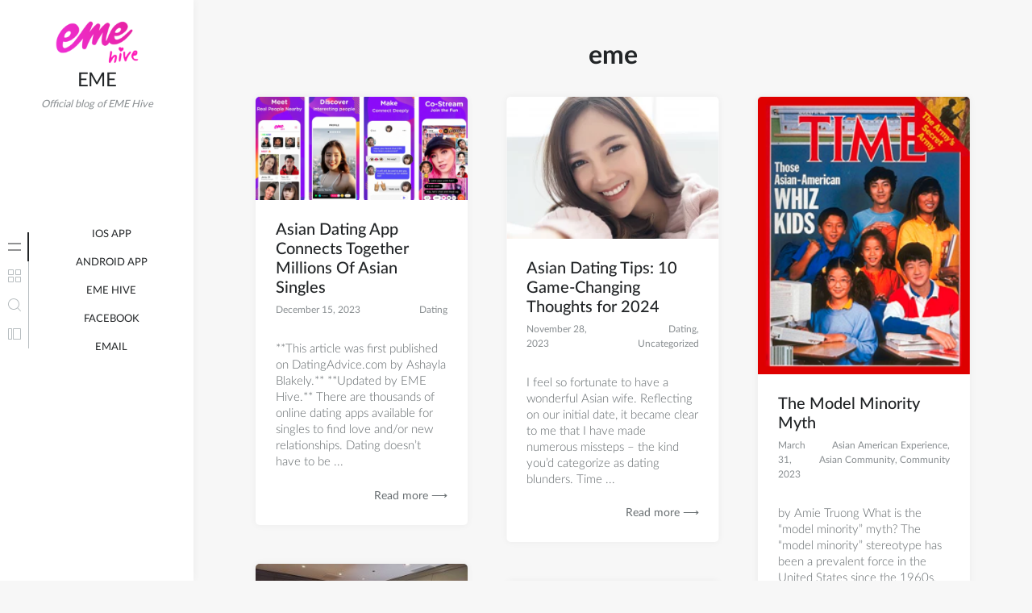

--- FILE ---
content_type: text/html; charset=UTF-8
request_url: https://blog.emehive.co/author/eme/
body_size: 12074
content:
<!doctype html>
<html lang="en-US">
<head>
	<meta charset="UTF-8">
	<meta name="viewport" content="width=device-width, initial-scale=1">
	<link rel="profile" href="https://gmpg.org/xfn/11">

	<meta name='robots' content='index, follow, max-image-preview:large, max-snippet:-1, max-video-preview:-1' />

	<!-- This site is optimized with the Yoast SEO plugin v21.5 - https://yoast.com/wordpress/plugins/seo/ -->
	<title>eme, Author at EME</title>
	<link rel="canonical" href="https://blog.emehive.co/author/eme/" />
	<link rel="next" href="https://blog.emehive.co/author/eme/page/2/" />
	<meta property="og:locale" content="en_US" />
	<meta property="og:type" content="profile" />
	<meta property="og:title" content="eme, Author at EME" />
	<meta property="og:url" content="https://blog.emehive.co/author/eme/" />
	<meta property="og:site_name" content="EME" />
	<meta property="og:image" content="https://secure.gravatar.com/avatar/9b3ea1ec47ee2ad4bdeea42756e73010?s=500&d=mm&r=g" />
	<meta name="twitter:card" content="summary_large_image" />
	<meta name="twitter:site" content="@EME_Hive_App" />
	<script type="application/ld+json" class="yoast-schema-graph">{"@context":"https://schema.org","@graph":[{"@type":"ProfilePage","@id":"https://blog.emehive.co/author/eme/","url":"https://blog.emehive.co/author/eme/","name":"eme, Author at EME","isPartOf":{"@id":"https://blog.emehive.co/#website"},"primaryImageOfPage":{"@id":"https://blog.emehive.co/author/eme/#primaryimage"},"image":{"@id":"https://blog.emehive.co/author/eme/#primaryimage"},"thumbnailUrl":"https://blog.emehive.co/wp-content/uploads/2023/12/EME-ScreenSet-Ios.png","breadcrumb":{"@id":"https://blog.emehive.co/author/eme/#breadcrumb"},"inLanguage":"en-US","potentialAction":[{"@type":"ReadAction","target":["https://blog.emehive.co/author/eme/"]}]},{"@type":"ImageObject","inLanguage":"en-US","@id":"https://blog.emehive.co/author/eme/#primaryimage","url":"https://blog.emehive.co/wp-content/uploads/2023/12/EME-ScreenSet-Ios.png","contentUrl":"https://blog.emehive.co/wp-content/uploads/2023/12/EME-ScreenSet-Ios.png","width":964,"height":468},{"@type":"BreadcrumbList","@id":"https://blog.emehive.co/author/eme/#breadcrumb","itemListElement":[{"@type":"ListItem","position":1,"name":"Home","item":"https://blog.emehive.co/"},{"@type":"ListItem","position":2,"name":"Archives for eme"}]},{"@type":"WebSite","@id":"https://blog.emehive.co/#website","url":"https://blog.emehive.co/","name":"EME Hive","description":"Official blog of EME Hive","publisher":{"@id":"https://blog.emehive.co/#organization"},"potentialAction":[{"@type":"SearchAction","target":{"@type":"EntryPoint","urlTemplate":"https://blog.emehive.co/?s={search_term_string}"},"query-input":"required name=search_term_string"}],"inLanguage":"en-US"},{"@type":"Organization","@id":"https://blog.emehive.co/#organization","name":"EME Hive","url":"https://blog.emehive.co/","logo":{"@type":"ImageObject","inLanguage":"en-US","@id":"https://blog.emehive.co/#/schema/logo/image/","url":"https://blog.emehive.co/wp-content/uploads/2021/11/cropped-EME-hive-Logo-3-300x166_preview_rev_1.png","contentUrl":"https://blog.emehive.co/wp-content/uploads/2021/11/cropped-EME-hive-Logo-3-300x166_preview_rev_1.png","width":150,"height":83,"caption":"EME Hive"},"image":{"@id":"https://blog.emehive.co/#/schema/logo/image/"},"sameAs":["https://www.facebook.com/EmeHiveApp","https://twitter.com/EME_Hive_App","https://www.tiktok.com/@emehive","https://www.instagram.com/eme_hive_app/"]},{"@type":"Person","@id":"https://blog.emehive.co/#/schema/person/7c42b2e4fb598aa3d5acccd72b830e3a","name":"eme","image":{"@type":"ImageObject","inLanguage":"en-US","@id":"https://blog.emehive.co/#/schema/person/image/","url":"https://secure.gravatar.com/avatar/9b3ea1ec47ee2ad4bdeea42756e73010?s=96&d=mm&r=g","contentUrl":"https://secure.gravatar.com/avatar/9b3ea1ec47ee2ad4bdeea42756e73010?s=96&d=mm&r=g","caption":"eme"},"sameAs":["http://blog.emehive.co"],"mainEntityOfPage":{"@id":"https://blog.emehive.co/author/eme/"}}]}</script>
	<!-- / Yoast SEO plugin. -->


<link rel="alternate" type="application/rss+xml" title="EME &raquo; Feed" href="https://blog.emehive.co/feed/" />
<link rel="alternate" type="application/rss+xml" title="EME &raquo; Comments Feed" href="https://blog.emehive.co/comments/feed/" />
<link rel="alternate" type="application/rss+xml" title="EME &raquo; Posts by eme Feed" href="https://blog.emehive.co/author/eme/feed/" />
<script>
window._wpemojiSettings = {"baseUrl":"https:\/\/s.w.org\/images\/core\/emoji\/14.0.0\/72x72\/","ext":".png","svgUrl":"https:\/\/s.w.org\/images\/core\/emoji\/14.0.0\/svg\/","svgExt":".svg","source":{"concatemoji":"https:\/\/blog.emehive.co\/wp-includes\/js\/wp-emoji-release.min.js?ver=6.4.7"}};
/*! This file is auto-generated */
!function(i,n){var o,s,e;function c(e){try{var t={supportTests:e,timestamp:(new Date).valueOf()};sessionStorage.setItem(o,JSON.stringify(t))}catch(e){}}function p(e,t,n){e.clearRect(0,0,e.canvas.width,e.canvas.height),e.fillText(t,0,0);var t=new Uint32Array(e.getImageData(0,0,e.canvas.width,e.canvas.height).data),r=(e.clearRect(0,0,e.canvas.width,e.canvas.height),e.fillText(n,0,0),new Uint32Array(e.getImageData(0,0,e.canvas.width,e.canvas.height).data));return t.every(function(e,t){return e===r[t]})}function u(e,t,n){switch(t){case"flag":return n(e,"\ud83c\udff3\ufe0f\u200d\u26a7\ufe0f","\ud83c\udff3\ufe0f\u200b\u26a7\ufe0f")?!1:!n(e,"\ud83c\uddfa\ud83c\uddf3","\ud83c\uddfa\u200b\ud83c\uddf3")&&!n(e,"\ud83c\udff4\udb40\udc67\udb40\udc62\udb40\udc65\udb40\udc6e\udb40\udc67\udb40\udc7f","\ud83c\udff4\u200b\udb40\udc67\u200b\udb40\udc62\u200b\udb40\udc65\u200b\udb40\udc6e\u200b\udb40\udc67\u200b\udb40\udc7f");case"emoji":return!n(e,"\ud83e\udef1\ud83c\udffb\u200d\ud83e\udef2\ud83c\udfff","\ud83e\udef1\ud83c\udffb\u200b\ud83e\udef2\ud83c\udfff")}return!1}function f(e,t,n){var r="undefined"!=typeof WorkerGlobalScope&&self instanceof WorkerGlobalScope?new OffscreenCanvas(300,150):i.createElement("canvas"),a=r.getContext("2d",{willReadFrequently:!0}),o=(a.textBaseline="top",a.font="600 32px Arial",{});return e.forEach(function(e){o[e]=t(a,e,n)}),o}function t(e){var t=i.createElement("script");t.src=e,t.defer=!0,i.head.appendChild(t)}"undefined"!=typeof Promise&&(o="wpEmojiSettingsSupports",s=["flag","emoji"],n.supports={everything:!0,everythingExceptFlag:!0},e=new Promise(function(e){i.addEventListener("DOMContentLoaded",e,{once:!0})}),new Promise(function(t){var n=function(){try{var e=JSON.parse(sessionStorage.getItem(o));if("object"==typeof e&&"number"==typeof e.timestamp&&(new Date).valueOf()<e.timestamp+604800&&"object"==typeof e.supportTests)return e.supportTests}catch(e){}return null}();if(!n){if("undefined"!=typeof Worker&&"undefined"!=typeof OffscreenCanvas&&"undefined"!=typeof URL&&URL.createObjectURL&&"undefined"!=typeof Blob)try{var e="postMessage("+f.toString()+"("+[JSON.stringify(s),u.toString(),p.toString()].join(",")+"));",r=new Blob([e],{type:"text/javascript"}),a=new Worker(URL.createObjectURL(r),{name:"wpTestEmojiSupports"});return void(a.onmessage=function(e){c(n=e.data),a.terminate(),t(n)})}catch(e){}c(n=f(s,u,p))}t(n)}).then(function(e){for(var t in e)n.supports[t]=e[t],n.supports.everything=n.supports.everything&&n.supports[t],"flag"!==t&&(n.supports.everythingExceptFlag=n.supports.everythingExceptFlag&&n.supports[t]);n.supports.everythingExceptFlag=n.supports.everythingExceptFlag&&!n.supports.flag,n.DOMReady=!1,n.readyCallback=function(){n.DOMReady=!0}}).then(function(){return e}).then(function(){var e;n.supports.everything||(n.readyCallback(),(e=n.source||{}).concatemoji?t(e.concatemoji):e.wpemoji&&e.twemoji&&(t(e.twemoji),t(e.wpemoji)))}))}((window,document),window._wpemojiSettings);
</script>
<link rel='stylesheet' id='minnak-loading-style-css' href='https://blog.emehive.co/wp-content/themes/minnak/plugins/loading/loading.css?ver=2.1.9' media='all' />
<link rel='stylesheet' id='minnak-bootstrap-style-css' href='https://blog.emehive.co/wp-content/themes/minnak/plugins/bootstrap/bootstrap.min.css?ver=6.4.7' media='all' />
<link rel='stylesheet' id='minnak-style-css' href='https://blog.emehive.co/wp-content/themes/minnak/style.css?ver=2.1.9' media='all' />
<style id='wp-emoji-styles-inline-css'>

	img.wp-smiley, img.emoji {
		display: inline !important;
		border: none !important;
		box-shadow: none !important;
		height: 1em !important;
		width: 1em !important;
		margin: 0 0.07em !important;
		vertical-align: -0.1em !important;
		background: none !important;
		padding: 0 !important;
	}
</style>
<link rel='stylesheet' id='wp-block-library-css' href='https://blog.emehive.co/wp-includes/css/dist/block-library/style.min.css?ver=6.4.7' media='all' />
<style id='classic-theme-styles-inline-css'>
/*! This file is auto-generated */
.wp-block-button__link{color:#fff;background-color:#32373c;border-radius:9999px;box-shadow:none;text-decoration:none;padding:calc(.667em + 2px) calc(1.333em + 2px);font-size:1.125em}.wp-block-file__button{background:#32373c;color:#fff;text-decoration:none}
</style>
<style id='global-styles-inline-css'>
body{--wp--preset--color--black: #000000;--wp--preset--color--cyan-bluish-gray: #abb8c3;--wp--preset--color--white: #ffffff;--wp--preset--color--pale-pink: #f78da7;--wp--preset--color--vivid-red: #cf2e2e;--wp--preset--color--luminous-vivid-orange: #ff6900;--wp--preset--color--luminous-vivid-amber: #fcb900;--wp--preset--color--light-green-cyan: #7bdcb5;--wp--preset--color--vivid-green-cyan: #00d084;--wp--preset--color--pale-cyan-blue: #8ed1fc;--wp--preset--color--vivid-cyan-blue: #0693e3;--wp--preset--color--vivid-purple: #9b51e0;--wp--preset--gradient--vivid-cyan-blue-to-vivid-purple: linear-gradient(135deg,rgba(6,147,227,1) 0%,rgb(155,81,224) 100%);--wp--preset--gradient--light-green-cyan-to-vivid-green-cyan: linear-gradient(135deg,rgb(122,220,180) 0%,rgb(0,208,130) 100%);--wp--preset--gradient--luminous-vivid-amber-to-luminous-vivid-orange: linear-gradient(135deg,rgba(252,185,0,1) 0%,rgba(255,105,0,1) 100%);--wp--preset--gradient--luminous-vivid-orange-to-vivid-red: linear-gradient(135deg,rgba(255,105,0,1) 0%,rgb(207,46,46) 100%);--wp--preset--gradient--very-light-gray-to-cyan-bluish-gray: linear-gradient(135deg,rgb(238,238,238) 0%,rgb(169,184,195) 100%);--wp--preset--gradient--cool-to-warm-spectrum: linear-gradient(135deg,rgb(74,234,220) 0%,rgb(151,120,209) 20%,rgb(207,42,186) 40%,rgb(238,44,130) 60%,rgb(251,105,98) 80%,rgb(254,248,76) 100%);--wp--preset--gradient--blush-light-purple: linear-gradient(135deg,rgb(255,206,236) 0%,rgb(152,150,240) 100%);--wp--preset--gradient--blush-bordeaux: linear-gradient(135deg,rgb(254,205,165) 0%,rgb(254,45,45) 50%,rgb(107,0,62) 100%);--wp--preset--gradient--luminous-dusk: linear-gradient(135deg,rgb(255,203,112) 0%,rgb(199,81,192) 50%,rgb(65,88,208) 100%);--wp--preset--gradient--pale-ocean: linear-gradient(135deg,rgb(255,245,203) 0%,rgb(182,227,212) 50%,rgb(51,167,181) 100%);--wp--preset--gradient--electric-grass: linear-gradient(135deg,rgb(202,248,128) 0%,rgb(113,206,126) 100%);--wp--preset--gradient--midnight: linear-gradient(135deg,rgb(2,3,129) 0%,rgb(40,116,252) 100%);--wp--preset--font-size--small: 13px;--wp--preset--font-size--medium: 20px;--wp--preset--font-size--large: 36px;--wp--preset--font-size--x-large: 42px;--wp--preset--spacing--20: 0.44rem;--wp--preset--spacing--30: 0.67rem;--wp--preset--spacing--40: 1rem;--wp--preset--spacing--50: 1.5rem;--wp--preset--spacing--60: 2.25rem;--wp--preset--spacing--70: 3.38rem;--wp--preset--spacing--80: 5.06rem;--wp--preset--shadow--natural: 6px 6px 9px rgba(0, 0, 0, 0.2);--wp--preset--shadow--deep: 12px 12px 50px rgba(0, 0, 0, 0.4);--wp--preset--shadow--sharp: 6px 6px 0px rgba(0, 0, 0, 0.2);--wp--preset--shadow--outlined: 6px 6px 0px -3px rgba(255, 255, 255, 1), 6px 6px rgba(0, 0, 0, 1);--wp--preset--shadow--crisp: 6px 6px 0px rgba(0, 0, 0, 1);}:where(.is-layout-flex){gap: 0.5em;}:where(.is-layout-grid){gap: 0.5em;}body .is-layout-flow > .alignleft{float: left;margin-inline-start: 0;margin-inline-end: 2em;}body .is-layout-flow > .alignright{float: right;margin-inline-start: 2em;margin-inline-end: 0;}body .is-layout-flow > .aligncenter{margin-left: auto !important;margin-right: auto !important;}body .is-layout-constrained > .alignleft{float: left;margin-inline-start: 0;margin-inline-end: 2em;}body .is-layout-constrained > .alignright{float: right;margin-inline-start: 2em;margin-inline-end: 0;}body .is-layout-constrained > .aligncenter{margin-left: auto !important;margin-right: auto !important;}body .is-layout-constrained > :where(:not(.alignleft):not(.alignright):not(.alignfull)){max-width: var(--wp--style--global--content-size);margin-left: auto !important;margin-right: auto !important;}body .is-layout-constrained > .alignwide{max-width: var(--wp--style--global--wide-size);}body .is-layout-flex{display: flex;}body .is-layout-flex{flex-wrap: wrap;align-items: center;}body .is-layout-flex > *{margin: 0;}body .is-layout-grid{display: grid;}body .is-layout-grid > *{margin: 0;}:where(.wp-block-columns.is-layout-flex){gap: 2em;}:where(.wp-block-columns.is-layout-grid){gap: 2em;}:where(.wp-block-post-template.is-layout-flex){gap: 1.25em;}:where(.wp-block-post-template.is-layout-grid){gap: 1.25em;}.has-black-color{color: var(--wp--preset--color--black) !important;}.has-cyan-bluish-gray-color{color: var(--wp--preset--color--cyan-bluish-gray) !important;}.has-white-color{color: var(--wp--preset--color--white) !important;}.has-pale-pink-color{color: var(--wp--preset--color--pale-pink) !important;}.has-vivid-red-color{color: var(--wp--preset--color--vivid-red) !important;}.has-luminous-vivid-orange-color{color: var(--wp--preset--color--luminous-vivid-orange) !important;}.has-luminous-vivid-amber-color{color: var(--wp--preset--color--luminous-vivid-amber) !important;}.has-light-green-cyan-color{color: var(--wp--preset--color--light-green-cyan) !important;}.has-vivid-green-cyan-color{color: var(--wp--preset--color--vivid-green-cyan) !important;}.has-pale-cyan-blue-color{color: var(--wp--preset--color--pale-cyan-blue) !important;}.has-vivid-cyan-blue-color{color: var(--wp--preset--color--vivid-cyan-blue) !important;}.has-vivid-purple-color{color: var(--wp--preset--color--vivid-purple) !important;}.has-black-background-color{background-color: var(--wp--preset--color--black) !important;}.has-cyan-bluish-gray-background-color{background-color: var(--wp--preset--color--cyan-bluish-gray) !important;}.has-white-background-color{background-color: var(--wp--preset--color--white) !important;}.has-pale-pink-background-color{background-color: var(--wp--preset--color--pale-pink) !important;}.has-vivid-red-background-color{background-color: var(--wp--preset--color--vivid-red) !important;}.has-luminous-vivid-orange-background-color{background-color: var(--wp--preset--color--luminous-vivid-orange) !important;}.has-luminous-vivid-amber-background-color{background-color: var(--wp--preset--color--luminous-vivid-amber) !important;}.has-light-green-cyan-background-color{background-color: var(--wp--preset--color--light-green-cyan) !important;}.has-vivid-green-cyan-background-color{background-color: var(--wp--preset--color--vivid-green-cyan) !important;}.has-pale-cyan-blue-background-color{background-color: var(--wp--preset--color--pale-cyan-blue) !important;}.has-vivid-cyan-blue-background-color{background-color: var(--wp--preset--color--vivid-cyan-blue) !important;}.has-vivid-purple-background-color{background-color: var(--wp--preset--color--vivid-purple) !important;}.has-black-border-color{border-color: var(--wp--preset--color--black) !important;}.has-cyan-bluish-gray-border-color{border-color: var(--wp--preset--color--cyan-bluish-gray) !important;}.has-white-border-color{border-color: var(--wp--preset--color--white) !important;}.has-pale-pink-border-color{border-color: var(--wp--preset--color--pale-pink) !important;}.has-vivid-red-border-color{border-color: var(--wp--preset--color--vivid-red) !important;}.has-luminous-vivid-orange-border-color{border-color: var(--wp--preset--color--luminous-vivid-orange) !important;}.has-luminous-vivid-amber-border-color{border-color: var(--wp--preset--color--luminous-vivid-amber) !important;}.has-light-green-cyan-border-color{border-color: var(--wp--preset--color--light-green-cyan) !important;}.has-vivid-green-cyan-border-color{border-color: var(--wp--preset--color--vivid-green-cyan) !important;}.has-pale-cyan-blue-border-color{border-color: var(--wp--preset--color--pale-cyan-blue) !important;}.has-vivid-cyan-blue-border-color{border-color: var(--wp--preset--color--vivid-cyan-blue) !important;}.has-vivid-purple-border-color{border-color: var(--wp--preset--color--vivid-purple) !important;}.has-vivid-cyan-blue-to-vivid-purple-gradient-background{background: var(--wp--preset--gradient--vivid-cyan-blue-to-vivid-purple) !important;}.has-light-green-cyan-to-vivid-green-cyan-gradient-background{background: var(--wp--preset--gradient--light-green-cyan-to-vivid-green-cyan) !important;}.has-luminous-vivid-amber-to-luminous-vivid-orange-gradient-background{background: var(--wp--preset--gradient--luminous-vivid-amber-to-luminous-vivid-orange) !important;}.has-luminous-vivid-orange-to-vivid-red-gradient-background{background: var(--wp--preset--gradient--luminous-vivid-orange-to-vivid-red) !important;}.has-very-light-gray-to-cyan-bluish-gray-gradient-background{background: var(--wp--preset--gradient--very-light-gray-to-cyan-bluish-gray) !important;}.has-cool-to-warm-spectrum-gradient-background{background: var(--wp--preset--gradient--cool-to-warm-spectrum) !important;}.has-blush-light-purple-gradient-background{background: var(--wp--preset--gradient--blush-light-purple) !important;}.has-blush-bordeaux-gradient-background{background: var(--wp--preset--gradient--blush-bordeaux) !important;}.has-luminous-dusk-gradient-background{background: var(--wp--preset--gradient--luminous-dusk) !important;}.has-pale-ocean-gradient-background{background: var(--wp--preset--gradient--pale-ocean) !important;}.has-electric-grass-gradient-background{background: var(--wp--preset--gradient--electric-grass) !important;}.has-midnight-gradient-background{background: var(--wp--preset--gradient--midnight) !important;}.has-small-font-size{font-size: var(--wp--preset--font-size--small) !important;}.has-medium-font-size{font-size: var(--wp--preset--font-size--medium) !important;}.has-large-font-size{font-size: var(--wp--preset--font-size--large) !important;}.has-x-large-font-size{font-size: var(--wp--preset--font-size--x-large) !important;}
.wp-block-navigation a:where(:not(.wp-element-button)){color: inherit;}
:where(.wp-block-post-template.is-layout-flex){gap: 1.25em;}:where(.wp-block-post-template.is-layout-grid){gap: 1.25em;}
:where(.wp-block-columns.is-layout-flex){gap: 2em;}:where(.wp-block-columns.is-layout-grid){gap: 2em;}
.wp-block-pullquote{font-size: 1.5em;line-height: 1.6;}
</style>
<script src="https://blog.emehive.co/wp-includes/js/jquery/jquery.min.js?ver=3.7.1" id="jquery-core-js"></script>
<script src="https://blog.emehive.co/wp-includes/js/jquery/jquery-migrate.min.js?ver=3.4.1" id="jquery-migrate-js"></script>
<script src="https://blog.emehive.co/wp-content/themes/minnak/plugins/bootstrap/bootstrap.bundle.min.js?ver=6.4.7" id="minnak-bootstrap-js-js"></script>
<script src="https://blog.emehive.co/wp-content/themes/minnak/plugins/muuri/muuri.min.js?ver=6.4.7" id="minnak-muuri-js-js"></script>
<script src="https://blog.emehive.co/wp-content/themes/minnak/js/muuri-options.js?ver=6.4.7" id="minnak-muuri-options-js-js"></script>
<link rel="https://api.w.org/" href="https://blog.emehive.co/wp-json/" /><link rel="alternate" type="application/json" href="https://blog.emehive.co/wp-json/wp/v2/users/1" /><link rel="EditURI" type="application/rsd+xml" title="RSD" href="https://blog.emehive.co/xmlrpc.php?rsd" />
<style id="custom-background-css">
body.custom-background { background-color: #f7f7f7; }
</style>
	<link rel="icon" href="https://blog.emehive.co/wp-content/uploads/2021/10/favicon-638c6edb83ca6f60aaef0397a4160fcd60038dd01bd3d760185a38a98a2358f1.png" sizes="32x32" />
<link rel="icon" href="https://blog.emehive.co/wp-content/uploads/2021/10/favicon-638c6edb83ca6f60aaef0397a4160fcd60038dd01bd3d760185a38a98a2358f1.png" sizes="192x192" />
<link rel="apple-touch-icon" href="https://blog.emehive.co/wp-content/uploads/2021/10/favicon-638c6edb83ca6f60aaef0397a4160fcd60038dd01bd3d760185a38a98a2358f1.png" />
<meta name="msapplication-TileImage" content="https://blog.emehive.co/wp-content/uploads/2021/10/favicon-638c6edb83ca6f60aaef0397a4160fcd60038dd01bd3d760185a38a98a2358f1.png" />
</head>

<body class="archive author author-eme author-1 custom-background wp-custom-logo  hfeed" >
<div id="page-overlay" class="loading">
	<span aria-hidden="true" aria-label="Loading">
		Loading...	</span>
</div> 
<div id="page" class="site d-flex">
	<a class="skip-link screen-reader-text" href="#primary">Skip to content</a>
	<header id="masthead" class="site-header">
		<div class="site-branding">
					<a href="https://blog.emehive.co/" class="custom-logo-link" rel="home"><img width="150" height="83" src="https://blog.emehive.co/wp-content/uploads/2021/11/cropped-EME-hive-Logo-3-300x166_preview_rev_1.png" class="custom-logo" alt="EME" decoding="async" /></a>				<p class="site-title"><a href="https://blog.emehive.co/" rel="home">EME</a></p>
								<p class="site-description">Official blog of EME Hive</p>
					</div>
	</header>
	<button id="toggle-button" class="btn toggle-button">
		<svg width="20" height="20" viewBox="0 0 20 20" fill="none" xmlns="http://www.w3.org/2000/svg">
			<path d="M12 10C12 11.1046 11.1046 12 10 12C8.89539 12 8 11.1046 8 10C8 8.89539 8.89539 8 10 8C11.1046 8 12 8.89539 12 10Z" fill="black"/>
			<path d="M12 4C12 5.10461 11.1046 6 10 6C8.89539 6 8 5.10461 8 4C8 2.89539 8.89539 2 10 2C11.1046 2 12 2.89539 12 4Z" fill="black"/>
			<path d="M12 16C12 17.1046 11.1046 18 10 18C8.89539 18 8 17.1046 8 16C8 14.8954 8.89539 14 10 14C11.1046 14 12 14.8954 12 16Z" fill="black"/>
		</svg>
	</button>
	<div id="left-sidebar" class="left-sidebar">
		<div class="sidebar-content-area">
			<div class="sidebar-menu-area">
				<div class="sidebar-menu-icons">
					<ul class="vertical-sidebar-menu list-unstyled" id="v-pills-tab">
													<li class="vertical-menu-item active-menu">
								<a class="nav-link main-menu-nav" id="v-pills-menu-tab" href="#main-menu-tab" onclick="return false;" role="tab" aria-selected="true">
									<svg width="36" height="36" viewBox="0 0 36 36" fill="none" xmlns="http://www.w3.org/2000/svg">
										<path d="M25.6962 14.5H10.3038C10.2232 14.5 10.146 14.4473 10.089 14.3536C10.032 14.2598 10 14.1326 10 14C10 13.8674 10.032 13.7402 10.089 13.6464C10.146 13.5527 10.2232 13.5 10.3038 13.5H25.6962C25.7768 13.5 25.854 13.5527 25.911 13.6464C25.968 13.7402 26 13.8674 26 14C26 14.1326 25.968 14.2598 25.911 14.3536C25.854 14.4473 25.7768 14.5 25.6962 14.5Z" fill="#B7BDC0"/>
										<path d="M25.6962 22.5H10.3038C10.2232 22.5 10.146 22.4473 10.089 22.3536C10.032 22.2598 10 22.1326 10 22C10 21.8674 10.032 21.7402 10.089 21.6464C10.146 21.5527 10.2232 21.5 10.3038 21.5H25.6962C25.7768 21.5 25.854 21.5527 25.911 21.6464C25.968 21.7402 26 21.8674 26 22C26 22.1326 25.968 22.2598 25.911 22.3536C25.854 22.4473 25.7768 22.5 25.6962 22.5Z" fill="#B7BDC0"/>
									</svg>
								</a>
								<div class="menu-content-area" id="main-menu-tab" role="tabpanel" aria-labelledby="v-pills-menu-tab">
									<div class="menu-content main-menu-tab">
										<div class="menu-scrollable">
											<div class="menu-scrollable-content">
												<nav id="site-navigation" class="main-navigation">
													<div class="menu-social-links-menu-container"><ul id="primary-menu" class="menu"><li id="menu-item-49" class="menu-item menu-item-type-custom menu-item-object-custom menu-item-49"><a href="https://apps.apple.com/us/app/eme-hive-dating-go-live/id890664813">iOS App</a></li>
<li id="menu-item-50" class="menu-item menu-item-type-custom menu-item-object-custom menu-item-50"><a href="https://play.google.com/store/apps/details?id=com.eastmeeteast.eme_android&#038;hl=en_US&#038;gl=US">Android App</a></li>
<li id="menu-item-413" class="menu-item menu-item-type-custom menu-item-object-custom menu-item-413"><a href="https://www.emehive.co">EME Hive</a></li>
<li id="menu-item-47" class="menu-item menu-item-type-custom menu-item-object-custom menu-item-47"><a href="https://www.facebook.com/EmeHiveApp/">Facebook</a></li>
<li id="menu-item-412" class="menu-item menu-item-type-custom menu-item-object-custom menu-item-412"><a href="mailto:hello@emehive.co">Email</a></li>
</ul></div>												</nav>
											<div>
										</div>
									</div>
								</div>
							</li>
							<li class="vertical-menu-item">
								<a class="nav-link category-nav" id="v-pills-cats-tab" href="#category-menu-tab" onclick="return false;" role="tab" aria-selected="true">
									<svg width="36" height="36" viewBox="0 0 36 36" fill="none" xmlns="http://www.w3.org/2000/svg">
										<path fill-rule="evenodd" clip-rule="evenodd" d="M16 11H11L11 16H16V11ZM11 10C10.4477 10 10 10.4477 10 11V16C10 16.5523 10.4477 17 11 17H16C16.5523 17 17 16.5523 17 16V11C17 10.4477 16.5523 10 16 10H11Z" fill="#B7BDC0"/>
										<path fill-rule="evenodd" clip-rule="evenodd" d="M25 11H20L20 16H25V11ZM20 10C19.4477 10 19 10.4477 19 11V16C19 16.5523 19.4477 17 20 17H25C25.5523 17 26 16.5523 26 16V11C26 10.4477 25.5523 10 25 10H20Z" fill="#B7BDC0"/>
										<path fill-rule="evenodd" clip-rule="evenodd" d="M25 20H20L20 25H25V20ZM20 19C19.4477 19 19 19.4477 19 20V25C19 25.5523 19.4477 26 20 26H25C25.5523 26 26 25.5523 26 25V20C26 19.4477 25.5523 19 25 19H20Z" fill="#B7BDC0"/>
										<path fill-rule="evenodd" clip-rule="evenodd" d="M16 20H11L11 25H16V20ZM11 19C10.4477 19 10 19.4477 10 20V25C10 25.5523 10.4477 26 11 26H16C16.5523 26 17 25.5523 17 25V20C17 19.4477 16.5523 19 16 19H11Z" fill="#B7BDC0"/>
									</svg>
								</a>
								<div class="menu-content-area" id="category-menu-tab" role="tabpanel" aria-labelledby="v-pills-cats-tab">
									<div class="menu-content category-tab">
										<div class="menu-scrollable">
											<div class="menu-scrollable-content">
												<div class="widget widget_categories">
													<ul>
															<li class="cat-item cat-item-28"><a href="https://blog.emehive.co/category/livestream/">Livestream</a>
<ul class='children'>
	<li class="cat-item cat-item-59"><a href="https://blog.emehive.co/category/livestream/la-red-carpet/">LA Red Carpet</a>
</li>
	<li class="cat-item cat-item-63"><a href="https://blog.emehive.co/category/livestream/bachelor-ette-show/">Bachelor/ette Show</a>
</li>
</ul>
</li>
	<li class="cat-item cat-item-32"><a href="https://blog.emehive.co/category/product/">Product</a>
<ul class='children'>
	<li class="cat-item cat-item-33"><a href="https://blog.emehive.co/category/product/feature/">Feature</a>
</li>
</ul>
</li>
	<li class="cat-item cat-item-40"><a href="https://blog.emehive.co/category/messaging/">Messaging</a>
</li>
	<li class="cat-item cat-item-41"><a href="https://blog.emehive.co/category/dating/">Dating</a>
</li>
	<li class="cat-item cat-item-58"><a href="https://blog.emehive.co/category/community/">Community</a>
</li>
	<li class="cat-item cat-item-14"><a href="https://blog.emehive.co/category/covid19-dating/">Covid19 Dating</a>
</li>
	<li class="cat-item cat-item-23"><a href="https://blog.emehive.co/category/cuffing-season/">Cuffing Season</a>
</li>
	<li class="cat-item cat-item-1"><a href="https://blog.emehive.co/category/uncategorized/">Uncategorized</a>
</li>
	<li class="cat-item cat-item-17"><a href="https://blog.emehive.co/category/halloween/">Halloween</a>
</li>
	<li class="cat-item cat-item-67"><a href="https://blog.emehive.co/category/asian-community/">Asian Community</a>
</li>
	<li class="cat-item cat-item-68"><a href="https://blog.emehive.co/category/asian-american-experience/">Asian American Experience</a>
</li>
													</ul>
												</div>
											</div>
										</div>
									</div>
								</div>
							</li>
																			<li class="vertical-menu-item">
								<a class="nav-link search-nav" id="v-pills-search-tab" href="#search-tab" onclick="return false;" role="tab" aria-controls="v-pills-search" aria-selected="false">
									<svg width="36" height="36" viewBox="0 0 36 36" fill="none" xmlns="http://www.w3.org/2000/svg">
										<path fill-rule="evenodd" clip-rule="evenodd" d="M21.6464 21.6464C21.8417 21.4512 22.1583 21.4512 22.3536 21.6464L25.8536 25.1464C26.0488 25.3417 26.0488 25.6583 25.8536 25.8536C25.6583 26.0488 25.3417 26.0488 25.1464 25.8536L21.6464 22.3536C21.4512 22.1583 21.4512 21.8417 21.6464 21.6464Z" fill="#B7BDC0"/>
										<path fill-rule="evenodd" clip-rule="evenodd" d="M17 23C20.3137 23 23 20.3137 23 17C23 13.6863 20.3137 11 17 11C13.6863 11 11 13.6863 11 17C11 20.3137 13.6863 23 17 23ZM17 24C20.866 24 24 20.866 24 17C24 13.134 20.866 10 17 10C13.134 10 10 13.134 10 17C10 20.866 13.134 24 17 24Z" fill="#B7BDC0"/>
									</svg>
								</a>
								<div class="menu-content-area" id="search-tab" role="tabpanel" aria-labelledby="v-pills-search-tab">
									<div class="menu-content search-tab">
										<div class="menu-scrollable">
											<div class="menu-scrollable-content">
												<form role="search" method="get" class="search-form" action="https://blog.emehive.co/">
<label>
		<span class="screen-reader-text">Search for:</span>
	</label>
	<div class="search-form-in-page">
		<input type="search" class="search-field" placeholder="Search..." value="" name="s" title="Search for:" />
		<button type="submit" class="search-submit">
			<svg width="36" height="36" viewBox="0 0 36 36" fill="none" xmlns="http://www.w3.org/2000/svg">
				<path fill-rule="evenodd" clip-rule="evenodd" d="M21.6464 21.6464C21.8417 21.4512 22.1583 21.4512 22.3536 21.6464L25.8536 25.1464C26.0488 25.3417 26.0488 25.6583 25.8536 25.8536C25.6583 26.0488 25.3417 26.0488 25.1464 25.8536L21.6464 22.3536C21.4512 22.1583 21.4512 21.8417 21.6464 21.6464Z" fill="#FFF"/>
				<path fill-rule="evenodd" clip-rule="evenodd" d="M17 23C20.3137 23 23 20.3137 23 17C23 13.6863 20.3137 11 17 11C13.6863 11 11 13.6863 11 17C11 20.3137 13.6863 23 17 23ZM17 24C20.866 24 24 20.866 24 17C24 13.134 20.866 10 17 10C13.134 10 10 13.134 10 17C10 20.866 13.134 24 17 24Z" fill="#FFF"/>
			</svg>
		</button>
	</div>
</form>
											</div>
										</div>
									</div>
								</div>
							</li>
																			<li class="vertical-menu-item">
								<a class="nav-link widget-nav" id="v-pills-widgets-tab" href="#widget-tab" onclick="return false;" role="tab" aria-controls="v-pills-widgets" aria-selected="false">
									<svg width="36" height="36" viewBox="0 0 36 36" fill="none" xmlns="http://www.w3.org/2000/svg">
										<path fill-rule="evenodd" clip-rule="evenodd" d="M11 12V24H14V12H11ZM10.6818 11H14.3182C14.6947 11 15 11.3053 15 11.6818V24.3182C15 24.6947 14.6947 25 14.3182 25H10.6818C10.3053 25 10 24.6947 10 24.3182V11.6818C10 11.3053 10.3053 11 10.6818 11Z" fill="#B7BDC0"/>
										<path fill-rule="evenodd" clip-rule="evenodd" d="M17 12V24H25V12H17ZM16.6818 11H25.3182C25.6947 11 26 11.3053 26 11.6818V24.3182C26 24.6947 25.6947 25 25.3182 25H16.6818C16.3053 25 16 24.6947 16 24.3182V11.6818C16 11.3053 16.3053 11 16.6818 11Z" fill="#B7BDC0"/>
									</svg>
								</a>
								<div class="menu-content-area" id="widget-tab" role="tabpanel" aria-labelledby="v-pills-widgets-tab">
									<div class="menu-content widget-tab">
										<div class="menu-scrollable">
											<div class="menu-scrollable-content">
												
<aside id="secondary" class="widget-area">
	<section id="block-20" class="widget widget_block">
<div style="height:100px" aria-hidden="true" class="wp-block-spacer"></div>
</section><section id="block-4" class="widget widget_block widget_text">
<p><strong>Address</strong>
123 Main Street
New York, NY 10001

<strong>Hours</strong>
Monday–Friday: 9:00AM–5:00PM
Saturday &amp; Sunday: 11:00AM–3:00PM</p>
</section><section id="block-3" class="widget widget_block">
<h2 class="has-text-align-center wp-block-heading">Find Us</h2>
</section></aside>
												</div>
										</div>
									</div>
								</div>
							</li>
											</ul>
				</div>

			</div>
		</div>	
		<div id="left-sidebar-footer" class="left-sidebar-footer">		
								</div>
	</div>
	

	<main id="primary" class="site-main d-flex flex-column justify-content-between">
		<div class="content-list-area row justify-content-around mx-lg-n4">

			
			<header class="page-header">
				<h1 class="page-title"><span class="vcard">eme</span></h1>			</header>

			<div class="grid">
										<div class="item col-12 col-md-6 col-lg-6 col-xl-4 px-md-4 pb-5">
					<div class="article-wrapper">
			<article id="post-1024" class="post-1024 post type-post status-publish format-standard has-post-thumbnail hentry category-dating tag-asian-dating tag-asian-dating-app tag-eme tag-livestreaming">
														<div class="img-frame">
							
			<a class="post-thumbnail" href="https://blog.emehive.co/eme-hive-asian-dating-app-connects-together-1-6-million-asian-single/" aria-hidden="true" tabindex="-1">
				<img width="300" height="146" src="https://blog.emehive.co/wp-content/uploads/2023/12/EME-ScreenSet-Ios-300x146.png" class="img-fluid wp-post-image" alt="Asian Dating App Connects Together Millions Of Asian Singles" decoding="async" srcset="https://blog.emehive.co/wp-content/uploads/2023/12/EME-ScreenSet-Ios-300x146.png 300w, https://blog.emehive.co/wp-content/uploads/2023/12/EME-ScreenSet-Ios-768x373.png 768w, https://blog.emehive.co/wp-content/uploads/2023/12/EME-ScreenSet-Ios.png 964w" sizes="(max-width: 300px) 100vw, 300px" />			</a>
									</div>
					
								<div class="article-content">
					<header class="entry-header">
						<h2 class="entry-title"><a href="https://blog.emehive.co/eme-hive-asian-dating-app-connects-together-1-6-million-asian-single/" rel="bookmark">Asian Dating App Connects Together Millions Of Asian Singles</a></h2>								<div class="entry-meta">
									<span class="posted-on">Posted on <span><time class="entry-date published" datetime="2023-12-15T22:31:52+00:00">December 15, 2023</time><time class="updated" datetime="2023-12-15T22:31:55+00:00">December 15, 2023</time></span></span><span class="cat-links"><a href="https://blog.emehive.co/category/dating/" rel="category tag">Dating</a></span>								</div>
														</header>
					<div class="entry-content">
						<p>**This article was first published on DatingAdvice.com by Ashayla Blakely.** **Updated by EME Hive.** There are thousands of online dating apps available for singles to find love and/or new relationships. Dating doesn’t have to be ...</p>
<div class="read-more-area"><a href="https://blog.emehive.co/eme-hive-asian-dating-app-connects-together-1-6-million-asian-single/"> Read more &xrarr;</a></div>					</div>
					
					
				</div>
			</article><!-- #post-1024 -->
		</div>
	</div>
						<div class="item col-12 col-md-6 col-lg-6 col-xl-4 px-md-4 pb-5">
					<div class="article-wrapper">
			<article id="post-979" class="post-979 post type-post status-publish format-standard has-post-thumbnail hentry category-dating category-uncategorized tag-71 tag-dating">
														<div class="img-frame">
							
			<a class="post-thumbnail" href="https://blog.emehive.co/asian-dating-tips-10-game-changing-thoughts-for-2024/" aria-hidden="true" tabindex="-1">
				<img width="300" height="200" src="https://blog.emehive.co/wp-content/uploads/2023/11/Asian-Beauty-300x200.webp" class="img-fluid wp-post-image" alt="Asian Dating Tips: 10 Game-Changing Thoughts for 2024" decoding="async" fetchpriority="high" srcset="https://blog.emehive.co/wp-content/uploads/2023/11/Asian-Beauty-300x200.webp 300w, https://blog.emehive.co/wp-content/uploads/2023/11/Asian-Beauty-1024x682.webp 1024w, https://blog.emehive.co/wp-content/uploads/2023/11/Asian-Beauty-768x512.webp 768w, https://blog.emehive.co/wp-content/uploads/2023/11/Asian-Beauty.webp 1280w" sizes="(max-width: 300px) 100vw, 300px" />			</a>
									</div>
					
								<div class="article-content">
					<header class="entry-header">
						<h2 class="entry-title"><a href="https://blog.emehive.co/asian-dating-tips-10-game-changing-thoughts-for-2024/" rel="bookmark">Asian Dating Tips: 10 Game-Changing Thoughts for 2024</a></h2>								<div class="entry-meta">
									<span class="posted-on">Posted on <span><time class="entry-date published" datetime="2023-11-28T23:40:42+00:00">November 28, 2023</time><time class="updated" datetime="2023-11-28T23:41:35+00:00">November 28, 2023</time></span></span><span class="cat-links"><a href="https://blog.emehive.co/category/dating/" rel="category tag">Dating</a>, <a href="https://blog.emehive.co/category/uncategorized/" rel="category tag">Uncategorized</a></span>								</div>
														</header>
					<div class="entry-content">
						<p>I feel so fortunate to have a wonderful Asian wife. Reflecting on our initial date, it became clear to me that I have made numerous missteps – the kind you&#8217;d categorize as dating blunders. Time ...</p>
<div class="read-more-area"><a href="https://blog.emehive.co/asian-dating-tips-10-game-changing-thoughts-for-2024/"> Read more &xrarr;</a></div>					</div>
					
					
				</div>
			</article><!-- #post-979 -->
		</div>
	</div>
						<div class="item col-12 col-md-6 col-lg-6 col-xl-4 px-md-4 pb-5">
					<div class="article-wrapper">
			<article id="post-959" class="post-959 post type-post status-publish format-standard has-post-thumbnail hentry category-asian-american-experience category-asian-community category-community tag-asian-american-experience tag-asian-community tag-community tag-eme">
														<div class="img-frame">
							
			<a class="post-thumbnail" href="https://blog.emehive.co/the-model-minority-myth/" aria-hidden="true" tabindex="-1">
				<img width="212" height="277" src="https://blog.emehive.co/wp-content/uploads/2023/03/Picture1.png" class="img-fluid wp-post-image" alt="The Model Minority Myth" decoding="async" />			</a>
									</div>
					
								<div class="article-content">
					<header class="entry-header">
						<h2 class="entry-title"><a href="https://blog.emehive.co/the-model-minority-myth/" rel="bookmark">The Model Minority Myth</a></h2>								<div class="entry-meta">
									<span class="posted-on">Posted on <span><time class="entry-date published" datetime="2023-03-31T16:36:21+00:00">March 31, 2023</time><time class="updated" datetime="2023-03-31T16:36:23+00:00">March 31, 2023</time></span></span><span class="cat-links"><a href="https://blog.emehive.co/category/asian-american-experience/" rel="category tag">Asian American Experience</a>, <a href="https://blog.emehive.co/category/asian-community/" rel="category tag">Asian Community</a>, <a href="https://blog.emehive.co/category/community/" rel="category tag">Community</a></span>								</div>
														</header>
					<div class="entry-content">
						<p>by Amie Truong What is the “model minority” myth? The “model minority” stereotype has been a prevalent force in the United States since the 1960s, when it was first used to describe Asian Americans’ perceived ...</p>
<div class="read-more-area"><a href="https://blog.emehive.co/the-model-minority-myth/"> Read more &xrarr;</a></div>					</div>
					
					
				</div>
			</article><!-- #post-959 -->
		</div>
	</div>
						<div class="item col-12 col-md-6 col-lg-6 col-xl-4 px-md-4 pb-5">
					<div class="article-wrapper">
			<article id="post-945" class="post-945 post type-post status-publish format-standard has-post-thumbnail hentry category-community category-feature category-la-red-carpet category-livestream category-product tag-android tag-battle tag-community tag-competition tag-costream tag-eme tag-finale tag-ios tag-laredcarpet tag-livestream tag-livestreamer tag-livestreaming">
														<div class="img-frame">
							
			<a class="post-thumbnail" href="https://blog.emehive.co/la-red-carpet-finale/" aria-hidden="true" tabindex="-1">
				<img width="300" height="225" src="https://blog.emehive.co/wp-content/uploads/2023/02/20230218_192514-300x225.jpg" class="img-fluid wp-post-image" alt="LA Red Carpet &#8211; Finale!" decoding="async" loading="lazy" srcset="https://blog.emehive.co/wp-content/uploads/2023/02/20230218_192514-300x225.jpg 300w, https://blog.emehive.co/wp-content/uploads/2023/02/20230218_192514-1024x768.jpg 1024w, https://blog.emehive.co/wp-content/uploads/2023/02/20230218_192514-768x576.jpg 768w, https://blog.emehive.co/wp-content/uploads/2023/02/20230218_192514-1536x1152.jpg 1536w, https://blog.emehive.co/wp-content/uploads/2023/02/20230218_192514-2048x1536.jpg 2048w" sizes="(max-width: 300px) 100vw, 300px" />			</a>
									</div>
					
								<div class="article-content">
					<header class="entry-header">
						<h2 class="entry-title"><a href="https://blog.emehive.co/la-red-carpet-finale/" rel="bookmark">LA Red Carpet &#8211; Finale!</a></h2>								<div class="entry-meta">
									<span class="posted-on">Posted on <span><time class="entry-date published" datetime="2023-02-21T18:14:51+00:00">February 21, 2023</time><time class="updated" datetime="2023-02-21T18:14:53+00:00">February 21, 2023</time></span></span><span class="cat-links"><a href="https://blog.emehive.co/category/community/" rel="category tag">Community</a>, <a href="https://blog.emehive.co/category/product/feature/" rel="category tag">Feature</a>, <a href="https://blog.emehive.co/category/livestream/la-red-carpet/" rel="category tag">LA Red Carpet</a>, <a href="https://blog.emehive.co/category/livestream/" rel="category tag">Livestream</a>, <a href="https://blog.emehive.co/category/product/" rel="category tag">Product</a></span>								</div>
														</header>
					<div class="entry-content">
						<p>This past Saturday, EME Hive flew the 4 finalists to LA where they stayed at the Westin Hotel to compete, live, all at the same place! Garrison, Sayuri, Andy, and Jonathan showcased their unique styles ...</p>
<div class="read-more-area"><a href="https://blog.emehive.co/la-red-carpet-finale/"> Read more &xrarr;</a></div>					</div>
					
					
				</div>
			</article><!-- #post-945 -->
		</div>
	</div>
						<div class="item col-12 col-md-6 col-lg-6 col-xl-4 px-md-4 pb-5">
					<div class="article-wrapper">
			<article id="post-922" class="post-922 post type-post status-publish format-standard has-post-thumbnail hentry category-community category-la-red-carpet category-livestream category-product tag-android tag-community tag-eme tag-ios tag-laredcarpet tag-livestream tag-livestreamer tag-livestreaming tag-update">
														<div class="img-frame">
							
			<a class="post-thumbnail" href="https://blog.emehive.co/la-red-carpet-finalist-highlight-musician%f0%9f%8e%b8/" aria-hidden="true" tabindex="-1">
				<img width="300" height="300" src="https://blog.emehive.co/wp-content/uploads/2023/02/Riley-vs-Lester-2-300x300.png" class="img-fluid wp-post-image" alt="LA Red Carpet &#8211; Finalist Highlight: Musician🎸" decoding="async" loading="lazy" srcset="https://blog.emehive.co/wp-content/uploads/2023/02/Riley-vs-Lester-2-300x300.png 300w, https://blog.emehive.co/wp-content/uploads/2023/02/Riley-vs-Lester-2-1024x1024.png 1024w, https://blog.emehive.co/wp-content/uploads/2023/02/Riley-vs-Lester-2-150x150.png 150w, https://blog.emehive.co/wp-content/uploads/2023/02/Riley-vs-Lester-2-768x768.png 768w, https://blog.emehive.co/wp-content/uploads/2023/02/Riley-vs-Lester-2.png 1080w" sizes="(max-width: 300px) 100vw, 300px" />			</a>
									</div>
					
								<div class="article-content">
					<header class="entry-header">
						<h2 class="entry-title"><a href="https://blog.emehive.co/la-red-carpet-finalist-highlight-musician%f0%9f%8e%b8/" rel="bookmark">LA Red Carpet &#8211; Finalist Highlight: Musician🎸</a></h2>								<div class="entry-meta">
									<span class="posted-on">Posted on <span><time class="entry-date published" datetime="2023-02-17T18:43:59+00:00">February 17, 2023</time><time class="updated" datetime="2023-02-17T18:46:41+00:00">February 17, 2023</time></span></span><span class="cat-links"><a href="https://blog.emehive.co/category/community/" rel="category tag">Community</a>, <a href="https://blog.emehive.co/category/livestream/la-red-carpet/" rel="category tag">LA Red Carpet</a>, <a href="https://blog.emehive.co/category/livestream/" rel="category tag">Livestream</a>, <a href="https://blog.emehive.co/category/product/" rel="category tag">Product</a></span>								</div>
														</header>
					<div class="entry-content">
						<p>Meet Perry, a Final Four contestant who will be competing this weekend (starting tomorrow!) in Los Angeles! Here&#8217;s a bit about Musician, from his own words! &#8220;My name is Garrison, age 30, from Chicago, Illinois. ...</p>
<div class="read-more-area"><a href="https://blog.emehive.co/la-red-carpet-finalist-highlight-musician%f0%9f%8e%b8/"> Read more &xrarr;</a></div>					</div>
					
					
				</div>
			</article><!-- #post-922 -->
		</div>
	</div>
						<div class="item col-12 col-md-6 col-lg-6 col-xl-4 px-md-4 pb-5">
					<div class="article-wrapper">
			<article id="post-931" class="post-931 post type-post status-publish format-standard has-post-thumbnail hentry category-bachelor-ette-show category-community category-dating category-feature category-livestream category-messaging category-product tag-android tag-bachelor tag-bachelorette tag-community tag-eme tag-ios tag-livestream tag-livestreamer tag-livestreaming">
														<div class="img-frame">
							
			<a class="post-thumbnail" href="https://blog.emehive.co/introducing-the-eme-hive-bachelor-ette-show/" aria-hidden="true" tabindex="-1">
				<img width="300" height="300" src="https://blog.emehive.co/wp-content/uploads/2023/02/NEW-BachelorBachelorette-Post--300x300.png" class="img-fluid wp-post-image" alt="Introducing: The EME Hive Bachelor/ette Show" decoding="async" loading="lazy" srcset="https://blog.emehive.co/wp-content/uploads/2023/02/NEW-BachelorBachelorette-Post--300x300.png 300w, https://blog.emehive.co/wp-content/uploads/2023/02/NEW-BachelorBachelorette-Post--150x150.png 150w, https://blog.emehive.co/wp-content/uploads/2023/02/NEW-BachelorBachelorette-Post--768x768.png 768w, https://blog.emehive.co/wp-content/uploads/2023/02/NEW-BachelorBachelorette-Post-.png 800w" sizes="(max-width: 300px) 100vw, 300px" />			</a>
									</div>
					
								<div class="article-content">
					<header class="entry-header">
						<h2 class="entry-title"><a href="https://blog.emehive.co/introducing-the-eme-hive-bachelor-ette-show/" rel="bookmark">Introducing: The EME Hive Bachelor/ette Show</a></h2>								<div class="entry-meta">
									<span class="posted-on">Posted on <span><time class="entry-date published" datetime="2023-02-17T18:33:29+00:00">February 17, 2023</time><time class="updated" datetime="2023-02-17T18:33:31+00:00">February 17, 2023</time></span></span><span class="cat-links"><a href="https://blog.emehive.co/category/livestream/bachelor-ette-show/" rel="category tag">Bachelor/ette Show</a>, <a href="https://blog.emehive.co/category/community/" rel="category tag">Community</a>, <a href="https://blog.emehive.co/category/dating/" rel="category tag">Dating</a>, <a href="https://blog.emehive.co/category/product/feature/" rel="category tag">Feature</a>, <a href="https://blog.emehive.co/category/livestream/" rel="category tag">Livestream</a>, <a href="https://blog.emehive.co/category/messaging/" rel="category tag">Messaging</a>, <a href="https://blog.emehive.co/category/product/" rel="category tag">Product</a></span>								</div>
														</header>
					<div class="entry-content">
						<p>Looking for a fun new livestreaming show? Looking for love advice, or just love hearing advice? Check out EME Hive&#8217;s Bachelor/ette show, hosted by Ryfucius with new guest streamers almost every week. Think a late ...</p>
<div class="read-more-area"><a href="https://blog.emehive.co/introducing-the-eme-hive-bachelor-ette-show/"> Read more &xrarr;</a></div>					</div>
					
					
				</div>
			</article><!-- #post-931 -->
		</div>
	</div>
						<div class="item col-12 col-md-6 col-lg-6 col-xl-4 px-md-4 pb-5">
					<div class="article-wrapper">
			<article id="post-928" class="post-928 post type-post status-publish format-standard has-post-thumbnail hentry category-community category-feature category-la-red-carpet category-livestream category-messaging category-product tag-android tag-battle tag-community tag-costream tag-eme tag-ios tag-laredcarpet tag-livestream tag-livestreamer tag-livestreaming tag-update">
														<div class="img-frame">
							
			<a class="post-thumbnail" href="https://blog.emehive.co/la-red-carpet-finalist-highlight-andy/" aria-hidden="true" tabindex="-1">
				<img width="300" height="300" src="https://blog.emehive.co/wp-content/uploads/2023/02/Riley-vs-Lester-2-300x300.png" class="img-fluid wp-post-image" alt="LA Red Carpet &#8211; Finalist Highlight: Andy" decoding="async" loading="lazy" srcset="https://blog.emehive.co/wp-content/uploads/2023/02/Riley-vs-Lester-2-300x300.png 300w, https://blog.emehive.co/wp-content/uploads/2023/02/Riley-vs-Lester-2-1024x1024.png 1024w, https://blog.emehive.co/wp-content/uploads/2023/02/Riley-vs-Lester-2-150x150.png 150w, https://blog.emehive.co/wp-content/uploads/2023/02/Riley-vs-Lester-2-768x768.png 768w, https://blog.emehive.co/wp-content/uploads/2023/02/Riley-vs-Lester-2.png 1080w" sizes="(max-width: 300px) 100vw, 300px" />			</a>
									</div>
					
								<div class="article-content">
					<header class="entry-header">
						<h2 class="entry-title"><a href="https://blog.emehive.co/la-red-carpet-finalist-highlight-andy/" rel="bookmark">LA Red Carpet &#8211; Finalist Highlight: Andy</a></h2>								<div class="entry-meta">
									<span class="posted-on">Posted on <span><time class="entry-date published" datetime="2023-02-17T18:33:20+00:00">February 17, 2023</time><time class="updated" datetime="2023-02-17T18:46:17+00:00">February 17, 2023</time></span></span><span class="cat-links"><a href="https://blog.emehive.co/category/community/" rel="category tag">Community</a>, <a href="https://blog.emehive.co/category/product/feature/" rel="category tag">Feature</a>, <a href="https://blog.emehive.co/category/livestream/la-red-carpet/" rel="category tag">LA Red Carpet</a>, <a href="https://blog.emehive.co/category/livestream/" rel="category tag">Livestream</a>, <a href="https://blog.emehive.co/category/messaging/" rel="category tag">Messaging</a>, <a href="https://blog.emehive.co/category/product/" rel="category tag">Product</a></span>								</div>
														</header>
					<div class="entry-content">
						<p>Meet Andy, a Final Four contestant who will be competing this weekend (starting tomorrow!) in Los Angeles! Here&#8217;s a bit about Andy, from his own words! &#8220;My name is Andy, age 34, from Tacoma, Washington. ...</p>
<div class="read-more-area"><a href="https://blog.emehive.co/la-red-carpet-finalist-highlight-andy/"> Read more &xrarr;</a></div>					</div>
					
					
				</div>
			</article><!-- #post-928 -->
		</div>
	</div>
						<div class="item col-12 col-md-6 col-lg-6 col-xl-4 px-md-4 pb-5">
					<div class="article-wrapper">
			<article id="post-926" class="post-926 post type-post status-publish format-standard has-post-thumbnail hentry category-community category-la-red-carpet category-livestream category-messaging category-product tag-android tag-battle tag-community tag-costream tag-eme tag-ios tag-laredcarpet tag-livestream tag-livestreamer tag-livestreaming tag-update">
														<div class="img-frame">
							
			<a class="post-thumbnail" href="https://blog.emehive.co/la-red-carpet-finalist-highlight-jonathan/" aria-hidden="true" tabindex="-1">
				<img width="300" height="300" src="https://blog.emehive.co/wp-content/uploads/2023/02/Riley-vs-Lester-2-300x300.png" class="img-fluid wp-post-image" alt="LA Red Carpet &#8211; Finalist Highlight: Jonathan" decoding="async" loading="lazy" srcset="https://blog.emehive.co/wp-content/uploads/2023/02/Riley-vs-Lester-2-300x300.png 300w, https://blog.emehive.co/wp-content/uploads/2023/02/Riley-vs-Lester-2-1024x1024.png 1024w, https://blog.emehive.co/wp-content/uploads/2023/02/Riley-vs-Lester-2-150x150.png 150w, https://blog.emehive.co/wp-content/uploads/2023/02/Riley-vs-Lester-2-768x768.png 768w, https://blog.emehive.co/wp-content/uploads/2023/02/Riley-vs-Lester-2.png 1080w" sizes="(max-width: 300px) 100vw, 300px" />			</a>
									</div>
					
								<div class="article-content">
					<header class="entry-header">
						<h2 class="entry-title"><a href="https://blog.emehive.co/la-red-carpet-finalist-highlight-jonathan/" rel="bookmark">LA Red Carpet &#8211; Finalist Highlight: Jonathan</a></h2>								<div class="entry-meta">
									<span class="posted-on">Posted on <span><time class="entry-date published" datetime="2023-02-17T18:33:05+00:00">February 17, 2023</time><time class="updated" datetime="2023-02-17T18:46:23+00:00">February 17, 2023</time></span></span><span class="cat-links"><a href="https://blog.emehive.co/category/community/" rel="category tag">Community</a>, <a href="https://blog.emehive.co/category/livestream/la-red-carpet/" rel="category tag">LA Red Carpet</a>, <a href="https://blog.emehive.co/category/livestream/" rel="category tag">Livestream</a>, <a href="https://blog.emehive.co/category/messaging/" rel="category tag">Messaging</a>, <a href="https://blog.emehive.co/category/product/" rel="category tag">Product</a></span>								</div>
														</header>
					<div class="entry-content">
						<p>Meet Perry, the Final Fourth Final Four contestant who will be competing this weekend (starting tomorrow!) in Los Angeles! Learn a bit more about Jonathan here: &#8220;I&#8217;m just a simple person who likes to have ...</p>
<div class="read-more-area"><a href="https://blog.emehive.co/la-red-carpet-finalist-highlight-jonathan/"> Read more &xrarr;</a></div>					</div>
					
					
				</div>
			</article><!-- #post-926 -->
		</div>
	</div>
						<div class="item col-12 col-md-6 col-lg-6 col-xl-4 px-md-4 pb-5">
					<div class="article-wrapper">
			<article id="post-918" class="post-918 post type-post status-publish format-standard has-post-thumbnail hentry category-community category-la-red-carpet category-livestream category-product tag-android tag-community tag-competition tag-costream tag-eme tag-finalist tag-ios tag-laredcarpet tag-livestream tag-livestreamer tag-livestreaming">
														<div class="img-frame">
							
			<a class="post-thumbnail" href="https://blog.emehive.co/la-red-carpet-finalist-highlight-perry/" aria-hidden="true" tabindex="-1">
				<img width="300" height="300" src="https://blog.emehive.co/wp-content/uploads/2023/02/Riley-vs-Lester-300x300.png" class="img-fluid wp-post-image" alt="LA Red Carpet &#8211; Finalist Highlight: Perry" decoding="async" loading="lazy" srcset="https://blog.emehive.co/wp-content/uploads/2023/02/Riley-vs-Lester-300x300.png 300w, https://blog.emehive.co/wp-content/uploads/2023/02/Riley-vs-Lester-1024x1024.png 1024w, https://blog.emehive.co/wp-content/uploads/2023/02/Riley-vs-Lester-150x150.png 150w, https://blog.emehive.co/wp-content/uploads/2023/02/Riley-vs-Lester-768x768.png 768w, https://blog.emehive.co/wp-content/uploads/2023/02/Riley-vs-Lester.png 1080w" sizes="(max-width: 300px) 100vw, 300px" />			</a>
									</div>
					
								<div class="article-content">
					<header class="entry-header">
						<h2 class="entry-title"><a href="https://blog.emehive.co/la-red-carpet-finalist-highlight-perry/" rel="bookmark">LA Red Carpet &#8211; Finalist Highlight: Perry</a></h2>								<div class="entry-meta">
									<span class="posted-on">Posted on <span><time class="entry-date published" datetime="2023-02-14T20:33:35+00:00">February 14, 2023</time><time class="updated" datetime="2023-02-17T17:35:37+00:00">February 17, 2023</time></span></span><span class="cat-links"><a href="https://blog.emehive.co/category/community/" rel="category tag">Community</a>, <a href="https://blog.emehive.co/category/livestream/la-red-carpet/" rel="category tag">LA Red Carpet</a>, <a href="https://blog.emehive.co/category/livestream/" rel="category tag">Livestream</a>, <a href="https://blog.emehive.co/category/product/" rel="category tag">Product</a></span>								</div>
														</header>
					<div class="entry-content">
						<p>Meet Perry, another of our Final Four contestants who will be competing this weekend in Los Angeles! Here&#8217;s a little bit about Perry: &#8220;My name is Perry Southidara, age 31, from Fort Worth, Texas. I’m ...</p>
<div class="read-more-area"><a href="https://blog.emehive.co/la-red-carpet-finalist-highlight-perry/"> Read more &xrarr;</a></div>					</div>
					
					
				</div>
			</article><!-- #post-918 -->
		</div>
	</div>
						<div class="item col-12 col-md-6 col-lg-6 col-xl-4 px-md-4 pb-5">
					<div class="article-wrapper">
			<article id="post-911" class="post-911 post type-post status-publish format-standard has-post-thumbnail hentry category-community category-la-red-carpet category-livestream category-messaging category-product tag-android tag-community tag-eme tag-ios tag-livestream tag-livestreamer tag-livestreaming">
														<div class="img-frame">
							
			<a class="post-thumbnail" href="https://blog.emehive.co/la-red-carpet-finalist-highlight-sayuri/" aria-hidden="true" tabindex="-1">
				<img width="300" height="300" src="https://blog.emehive.co/wp-content/uploads/2023/02/Riley-vs-Lester-2-300x300.png" class="img-fluid wp-post-image" alt="LA Red Carpet &#8211; Finalist Highlight: Sayuri" decoding="async" loading="lazy" srcset="https://blog.emehive.co/wp-content/uploads/2023/02/Riley-vs-Lester-2-300x300.png 300w, https://blog.emehive.co/wp-content/uploads/2023/02/Riley-vs-Lester-2-1024x1024.png 1024w, https://blog.emehive.co/wp-content/uploads/2023/02/Riley-vs-Lester-2-150x150.png 150w, https://blog.emehive.co/wp-content/uploads/2023/02/Riley-vs-Lester-2-768x768.png 768w, https://blog.emehive.co/wp-content/uploads/2023/02/Riley-vs-Lester-2.png 1080w" sizes="(max-width: 300px) 100vw, 300px" />			</a>
									</div>
					
								<div class="article-content">
					<header class="entry-header">
						<h2 class="entry-title"><a href="https://blog.emehive.co/la-red-carpet-finalist-highlight-sayuri/" rel="bookmark">LA Red Carpet &#8211; Finalist Highlight: Sayuri</a></h2>								<div class="entry-meta">
									<span class="posted-on">Posted on <span><time class="entry-date published" datetime="2023-02-13T22:41:25+00:00">February 13, 2023</time><time class="updated" datetime="2023-02-17T18:46:33+00:00">February 17, 2023</time></span></span><span class="cat-links"><a href="https://blog.emehive.co/category/community/" rel="category tag">Community</a>, <a href="https://blog.emehive.co/category/livestream/la-red-carpet/" rel="category tag">LA Red Carpet</a>, <a href="https://blog.emehive.co/category/livestream/" rel="category tag">Livestream</a>, <a href="https://blog.emehive.co/category/messaging/" rel="category tag">Messaging</a>, <a href="https://blog.emehive.co/category/product/" rel="category tag">Product</a></span>								</div>
														</header>
					<div class="entry-content">
						<p>Meet Sayuri, one of our Final Four contestants who will be competing this weekend in Los Angeles! Sayuri describes herself as &#8220;Everyone’s favorite ateh 🙂&#8221;, and if you&#8217;ve ever joined her streams you&#8217;d understand from ...</p>
<div class="read-more-area"><a href="https://blog.emehive.co/la-red-carpet-finalist-highlight-sayuri/"> Read more &xrarr;</a></div>					</div>
					
					
				</div>
			</article><!-- #post-911 -->
		</div>
	</div>
			</div>
		
		
	<nav class="navigation posts-navigation" aria-label="Posts">
		<h2 class="screen-reader-text">Posts navigation</h2>
		<div class="nav-links"><div class="nav-previous"><a href="https://blog.emehive.co/author/eme/page/2/" >Older posts</a></div></div>
	</nav>						</div>
				<footer id="colophon" class="site-footer">
		<div id="site-info" class="site-info">
			Copyright EME Hive 2022			<span id="footer-credit-area"><span class="sep"> | </span>Theme: MiNNaK by <a href="https://tamermancar.com/">Tamer Mancar</a></span>		</div>
		</footer>
	</main>
</div>

        <script>
            (function () {
                document.addEventListener("DOMContentLoaded", function (e) {
                    if (document.hasOwnProperty("visibilityState") && document.visibilityState === "prerender") {
                        return;
                    }

                                            if (navigator.webdriver || /bot|crawler|spider|crawling|semrushbot|chrome-lighthouse/i.test(navigator.userAgent)) {
                            return;
                        }
                                        
                    let referrer_url = null;

                    if (typeof document.referrer === 'string' && document.referrer.length > 0) {
                        referrer_url = document.referrer;
                    }

                    const params = location.search.slice(1).split('&').reduce((acc, s) => {
                        const [k, v] = s.split('=')
                        return Object.assign(acc, {[k]: v})
                    }, {})

                    const url = "https://blog.emehive.co/wp-json/iawp/search"
                    const body = {
                        referrer_url,
                        utm_source: params.utm_source,
                        utm_medium: params.utm_medium,
                        utm_campaign: params.utm_campaign,
                        utm_term: params.utm_term,
                        utm_content: params.utm_content,
                        ...{"payload":{"resource":"author_archive","author_id":"1","page":1},"signature":"c05f52afafc70fe05448c2c275fbf0e4"}                    }
                    const xhr = new XMLHttpRequest()
                    xhr.open("POST", url, true)
                    xhr.setRequestHeader("Content-Type", "application/json;charset=UTF-8")
                    xhr.send(JSON.stringify(body))
                })
            })();
        </script>
        <script src="https://blog.emehive.co/wp-content/themes/minnak/js/navigation.js?ver=2.1.9" id="minnak-navigation-js"></script>
<script src="https://blog.emehive.co/wp-content/themes/minnak/js/main.js?ver=2.1.9" id="minnak-main-js-js"></script>
<script src="https://blog.emehive.co/wp-content/themes/minnak/plugins/loading/loading.js?ver=2.1.9" id="minnak-loading-js"></script>
<noscript><style>#page-overlay{display: none!important;}</style></noscript>
</body>
</html>

<!-- Dynamic page generated in 0.111 seconds. -->
<!-- Cached page generated by WP-Super-Cache on 2026-01-16 02:34:52 -->

<!-- super cache -->

--- FILE ---
content_type: application/javascript
request_url: https://blog.emehive.co/wp-content/themes/minnak/js/main.js?ver=2.1.9
body_size: 1466
content:
jQuery(document).ready(function( $ ){
    
  /* TOOLTIP */
  $('[data-toggle="tooltip"]').tooltip()

  /* HEADER FIXED MOBILE */
  $(window).scroll(function(){
    var sticky = $('body'),
        scroll = $(window).scrollTop();
  
    if (scroll >= 46) sticky.addClass('fixed-header');
    else sticky.removeClass('fixed-header');
  });

  /* SIDEBAR TOGGLE */
  $('#toggle-button').click(function(minnak_toggle){
    $('body').toggleClass('open-sidebar');
    $(this).toggleClass('active');
    minnak_toggle.stopPropagation();

    $(document).click(function(e) {
      if (!$('#left-sidebar').is(e.target) && $('#left-sidebar').has(e.target).length === 0) {
        $('body').removeClass('open-sidebar');
        $('#toggle-button').removeClass('active');
      }
    });
  });

  /* SIDEBAR CLOSE AFTER FOCUS MAIN CONTENT - FOR MOBILE */
  var focusable = document.getElementById('left-sidebar').querySelectorAll('button, [href], input, select, textarea, [tabindex]:not([tabindex="-1"])');
  var firstFocusable = focusable[0];
  var lastFocusable = focusable[focusable.length - 1];
  $(lastFocusable).on('blur', function(){
    $('body').removeClass('open-sidebar');
    $('#toggle-button').removeClass('active');
  });

  /* TAB MENU ACTION */
  var mousedown_tab = false;
  $('#left-sidebar .vertical-menu-item a.nav-link').on('mousedown', function () {
    if ( !$(this).parent().hasClass("active-menu") ) {
      $(this).parent().parent().find(".active-menu").removeClass("active-menu");
      $(this).parent().addClass("active-menu")
    }
    mousedown_tab = true;
  });
  $('#left-sidebar .vertical-menu-item a.nav-link').on('focusin', function () {
    if(!mousedown_tab) {
      if ( !$(this).parent().hasClass("active-menu") ) {
        $(this).parent().parent().find(".active-menu").removeClass("active-menu");
        $(this).parent().addClass("active-menu");
      }
    }
    mousedown_tab = false;
  });

  /* ADD CLASS TO SUB CATEGORY */
  $('li.cat-item:has(ul.children)').addClass('menu-item-has-children');

  /* SUB MENU OPEN (WITH TAB KEY) */
  var mousedown = false;
  $('#left-sidebar .menu-item-has-children > a').on('mousedown', function () {
      if ( $(this).parent().hasClass("open-sub-menu") ) {
        $(this).parent().removeClass("open-sub-menu");
        resetHeight(); 
      }
      else {
        $(this).parent().addClass("open-sub-menu");
        resetHeight(); 
      }
      mousedown = true;
  });

  $('#left-sidebar .menu-item-has-children > a').on('focusin', function () {
      if(!mousedown) {
        if ( ($(this).parent().hasClass("open-sub-menu")) && ( !$(this).is(":focus") ) ) {
          $(this).parent().removeClass("open-sub-menu");
          resetHeight(); 
        }
        else {
          $(this).parent().addClass("open-sub-menu");
          resetHeight(); 
        }
      }
      mousedown = false;
  });

    $('#left-sidebar a').keydown(function (e) {
      if ( !$(this).parent().prev().hasClass("open-sub-menu") && ( e.shiftKey && e.which === 9) && $(this).parent().prev().hasClass("menu-item-has-children") ) {
        $(this).parent().prev().addClass("open-sub-menu");
      }
    });
    setTimeout(function() { 
      $('#left-sidebar .menu-item-has-children > a').keydown(function (e) {
        if ( !e.shiftKey && e.which === 9){
          $(this).parent().addClass("open-sub-menu");
        }
        if ( e.shiftKey && e.which === 9){
          if (!$(this).parent().prev().hasClass("open-sub-menu")) {
            $(this).parent().prev().addClass("open-sub-menu")
          }
        }
      });
    }, 200);

  /* Target Menu */
  const items = document.querySelectorAll('.menu li.menu-item');
    for (let item of items) {
        item.addEventListener('click', function(e) {
                if ('#'+e.currentTarget.id === location.hash) {
                    e.preventDefault();
                    window.location.hash = '';
                }
        });
    }

  /* SIDEBAR MENU HEIGHT */
  function resetHeight(){
      if ($('body').hasClass('admin-bar')) {
        var abh = $('#wpadminbar').outerHeight();
      }
      else {
        var abh = 0;
      }
      var hh = $('#masthead').outerHeight();
      var fh = $('#left-sidebar-footer').outerHeight();
      var wrapperHeight = $('#left-sidebar').outerHeight() - hh - fh - 20;
      var msh = $('#left-sidebar .active-menu .menu-scrollable').outerHeight();
      var msch = $('#left-sidebar .active-menu .menu-scrollable-content').outerHeight();
      var total_h = hh + fh + abh;
      $('#left-sidebar .menu-content-area').css({'height': 'calc(100vh - ' + total_h + 'px)' });
      $('#left-sidebar .menu-scrollable').css({'max-height': wrapperHeight});
      if ( msh < msch ) {
        $('#left-sidebar .menu-content-area').css({'margin-top': 'calc(' + hh + 'px)' }); 
        $('#left-sidebar .menu-content-area').css({'top': '0' }); 
      }
      else{
        $('#left-sidebar .menu-content-area').css({'margin-top': 'calc( -1 * (100vh - ' + total_h + 'px) / 2 )' });
        $('#left-sidebar .menu-content-area').css({'top': '50%' });
      }
  }

  resetHeight();

  $('#left-sidebar .nav-link').click(function(){
    resetHeight();  
  });

  $(window).resize(function(){
    resetHeight();
  });

});